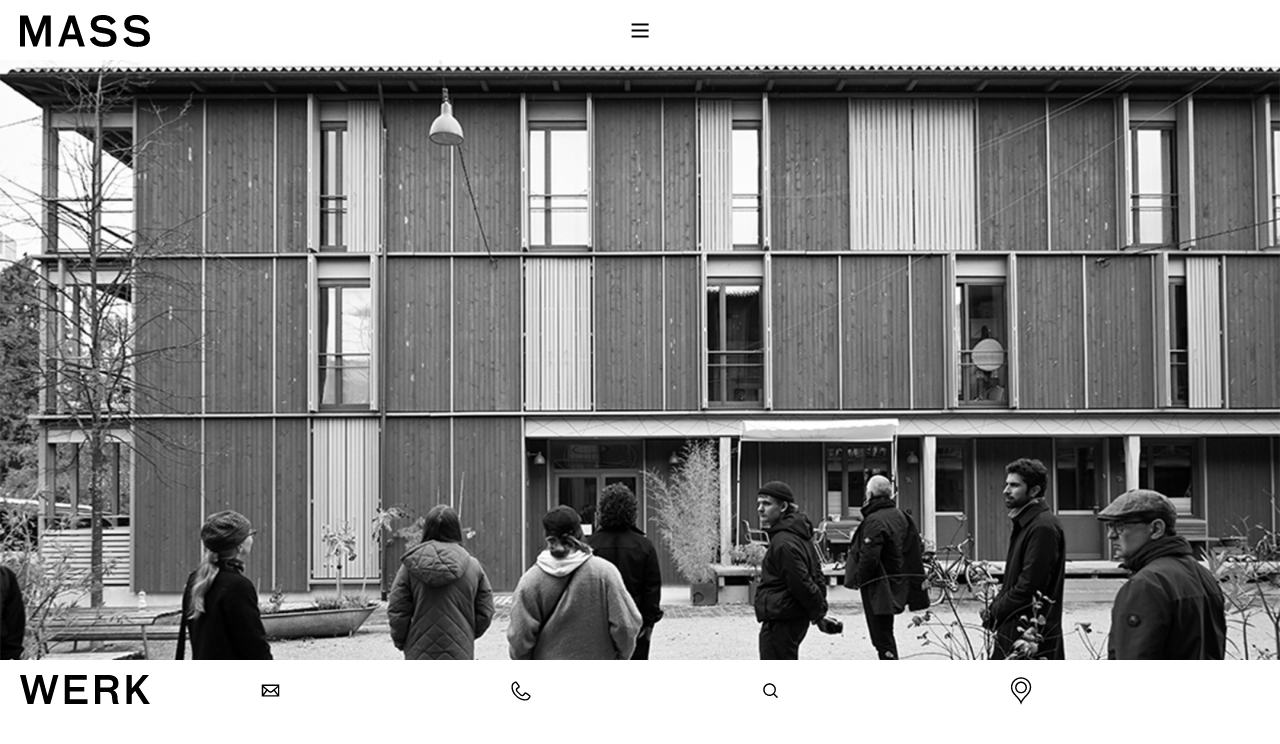

--- FILE ---
content_type: text/html; charset=UTF-8
request_url: https://www.masswerk.com/bueroreise-basel/
body_size: 5838
content:
<!DOCTYPE html><html lang="de" class="no-js"><head><meta charset="utf-8" /><meta http-equiv="X-UA-Compatible" content="IE=edge" /><meta name="google-site-verification" content="" /><meta name="viewport" content="user-scalable=no, width=device-width, initial-scale=1, maximum-scale=1" /><meta name="msapplication-tap-highlight" content="no" /><meta name="apple-mobile-web-app-capable" content="yes"><meta name="apple-mobile-web-app-status-bar-style" content="black" /><meta name="google" value="notranslate" /><meta http-equiv="cleartype" content="on" /><link rel="profile" href="http://gmpg.org/xfn/11" /><link rel="pingback" href="" /> <script src="//maps.googleapis.com/maps/api/js?key=AIzaSyBvu8mS2b02GaCM2s41CrwTIMY-04vdqLI"></script> <link href="https://www.masswerk.com/wp-content/themes/masswerk/assets/images/touch/favicon.png" rel="shortcut icon" /><link href="https://www.masswerk.com/wp-content/themes/masswerk/assets/images/touch/apple-touch-icon-57x57.png" sizes="57x57" rel="apple-touch-icon-precomposed" /><link href="https://www.masswerk.com/wp-content/themes/masswerk/assets/images/touch/apple-touch-icon-72x72.png" sizes="72x72" rel="apple-touch-icon-precomposed" /><link href="https://www.masswerk.com/wp-content/themes/masswerk/assets/images/touch/apple-touch-icon-114x114.png" sizes="114x114" rel="apple-touch-icon-precomposed" /> <script>(function(html){html.className = html.className.replace(/\bno-js\b/,'js')})(document.documentElement);</script> <meta name='robots' content='index, follow, max-image-preview:large, max-snippet:-1, max-video-preview:-1' /><link media="all" href="https://www.masswerk.com/wp-content/cache/autoptimize/css/autoptimize_4d807382f26b1496eaab66e1a3b30f9c.css" rel="stylesheet" /><title>Büroreise Basel - Masswerk</title><link rel="canonical" href="https://www.masswerk.com/bueroreise-basel/" /><meta property="og:locale" content="de_DE" /><meta property="og:type" content="article" /><meta property="og:title" content="Büroreise Basel - Masswerk" /><meta property="og:url" content="https://www.masswerk.com/bueroreise-basel/" /><meta property="og:site_name" content="Masswerk" /><meta name="twitter:card" content="summary" /> <script type="application/ld+json" class="yoast-schema-graph">{"@context":"https://schema.org","@graph":[{"@type":"WebSite","@id":"https://www.masswerk.com/#website","url":"https://www.masswerk.com/","name":"Masswerk","description":"","potentialAction":[{"@type":"SearchAction","target":{"@type":"EntryPoint","urlTemplate":"https://www.masswerk.com/?s={search_term_string}"},"query-input":"required name=search_term_string"}],"inLanguage":"de"},{"@type":"WebPage","@id":"https://www.masswerk.com/bueroreise-basel/#webpage","url":"https://www.masswerk.com/bueroreise-basel/","name":"B\u00fcroreise Basel - Masswerk","isPartOf":{"@id":"https://www.masswerk.com/#website"},"datePublished":"2024-03-28T15:46:13+00:00","dateModified":"2024-03-28T15:46:13+00:00","breadcrumb":{"@id":"https://www.masswerk.com/bueroreise-basel/#breadcrumb"},"inLanguage":"de","potentialAction":[{"@type":"ReadAction","target":["https://www.masswerk.com/bueroreise-basel/"]}]},{"@type":"BreadcrumbList","@id":"https://www.masswerk.com/bueroreise-basel/#breadcrumb","itemListElement":[{"@type":"ListItem","position":1,"name":"Home","item":"https://www.masswerk.com/"},{"@type":"ListItem","position":2,"name":"Portfolio","item":"https://www.masswerk.com/portfolio/"},{"@type":"ListItem","position":3,"name":"B\u00fcroreise Basel"}]}]}</script> <link rel="https://api.w.org/" href="https://www.masswerk.com/wp-json/" /><link rel='shortlink' href='https://www.masswerk.com/?p=5255' /><link rel="alternate" type="application/json+oembed" href="https://www.masswerk.com/wp-json/oembed/1.0/embed?url=https%3A%2F%2Fwww.masswerk.com%2Fbueroreise-basel%2F" /><link rel="alternate" type="text/xml+oembed" href="https://www.masswerk.com/wp-json/oembed/1.0/embed?url=https%3A%2F%2Fwww.masswerk.com%2Fbueroreise-basel%2F&#038;format=xml" /><link rel="icon" href="https://www.masswerk.com/wp-content/uploads/cropped-logo_masswerk_1x1-32x32.jpg" sizes="32x32" /><link rel="icon" href="https://www.masswerk.com/wp-content/uploads/cropped-logo_masswerk_1x1-192x192.jpg" sizes="192x192" /><link rel="apple-touch-icon" href="https://www.masswerk.com/wp-content/uploads/cropped-logo_masswerk_1x1-180x180.jpg" /><meta name="msapplication-TileImage" content="https://www.masswerk.com/wp-content/uploads/cropped-logo_masswerk_1x1-270x270.jpg" /></head><body class="portfolio-template-default single single-portfolio postid-5255"><div class="preloader"></div><header><section class="nav__wrap nav__wrap-top"><div class="nav__wrap-inner"> <a class="nav__title" href="https://www.masswerk.com" title="Masswerk"><svg version="1.1" id="Ebene_1" xmlns="http://www.w3.org/2000/svg" xmlns:xlink="http://www.w3.org/1999/xlink" x="0px" y="0px"
 viewBox="0 0 153.7 37.4" style="enable-background:new 0 0 153.7 37.4;" xml:space="preserve"> <path d="M57.6,0.6L45.1,36.8h6.2l2.8-8.4h13.2l2.7,8.4h6.7L64.8,0.6H57.6z M56.1,22.8l4.8-14.4l4.7,14.4H56.1z M27.4,0.6h8.9v36.1
 H30V9.5L20,36.8h-4.3L5.9,9.5v27.3H0V0.6h9.1l9,24.9L27.4,0.6z M153.7,26.9c0,1.9-0.4,3.5-1.1,4.8c-0.7,1.3-1.7,2.4-3.1,3.2
 c-1.3,0.8-2.9,1.5-4.8,1.8c-1.9,0.4-3.9,0.6-6.1,0.6c-4.6,0-8.3-0.9-11-2.6c-2.7-1.7-4.5-4-5.4-6.9l6-2.7c0.4,1,1,1.9,1.5,2.7
 c0.6,0.8,1.3,1.4,2.1,2c0.8,0.5,1.8,1,3,1.2c1.2,0.3,2.5,0.4,4.1,0.4c2.6,0,4.6-0.4,5.9-1.1c1.3-0.7,2-1.9,2-3.5
 c0-0.9-0.2-1.7-0.6-2.3c-0.4-0.6-1-1.1-1.8-1.5c-0.8-0.4-1.9-0.7-3.1-1c-1.3-0.3-2.8-0.6-4.6-0.8c-1.8-0.3-3.5-0.6-5.1-1.1
 c-1.6-0.4-3.1-1-4.3-1.8c-1.2-0.8-2.2-1.8-2.9-3c-0.7-1.3-1.1-2.9-1.1-4.9c0-1.6,0.3-3,0.9-4.3c0.6-1.3,1.5-2.4,2.7-3.3
 c1.2-0.9,2.6-1.6,4.4-2.1c1.7-0.5,3.8-0.8,6.1-0.8c4,0,7.2,0.7,9.7,2.1c2.5,1.4,4.3,3.4,5.6,5.9l-5.5,3.5c-0.9-1.7-2.1-3.1-3.7-4.2
 c-1.5-1.1-3.6-1.6-6.1-1.6c-2.7,0-4.6,0.4-5.7,1.1c-1.1,0.7-1.7,1.8-1.7,3.3c0,0.9,0.2,1.6,0.6,2.1c0.4,0.5,1,1,1.7,1.3
 c0.8,0.3,1.7,0.6,2.9,0.8c1.2,0.2,2.5,0.4,4.1,0.7c2.1,0.4,4.1,0.8,5.9,1.3c1.8,0.5,3.3,1.2,4.6,2.1c1.3,0.9,2.3,2,2.9,3.4
 C153.3,23.1,153.7,24.8,153.7,26.9z M113.1,21.7c0.7,1.4,1,3.1,1,5.2c0,1.9-0.4,3.5-1.1,4.8c-0.7,1.3-1.7,2.4-3.1,3.2
 c-1.3,0.8-2.9,1.5-4.8,1.8c-1.9,0.4-3.9,0.6-6.1,0.6c-4.6,0-8.3-0.9-11-2.6c-2.7-1.7-4.5-4-5.4-6.9l6-2.7c0.4,1,1,1.9,1.5,2.7
 c0.6,0.8,1.3,1.4,2.1,2c0.8,0.5,1.8,1,3,1.2c1.2,0.3,2.5,0.4,4.1,0.4c2.6,0,4.6-0.4,5.9-1.1c1.3-0.7,2-1.9,2-3.5
 c0-0.9-0.2-1.7-0.6-2.3c-0.4-0.6-1-1.1-1.8-1.5c-0.8-0.4-1.9-0.7-3.1-1c-1.3-0.3-2.8-0.6-4.6-0.8c-1.8-0.3-3.5-0.6-5.1-1.1
 c-1.6-0.4-3.1-1-4.3-1.8c-1.2-0.8-2.2-1.8-2.9-3c-0.7-1.3-1.1-2.9-1.1-4.9c0-1.6,0.3-3,0.9-4.3c0.6-1.3,1.5-2.4,2.7-3.3
 c1.2-0.9,2.6-1.6,4.4-2.1C93.6,0.3,95.6,0,97.9,0c4,0,7.2,0.7,9.7,2.1c2.5,1.4,4.3,3.4,5.6,5.9l-5.5,3.5c-0.9-1.7-2.1-3.1-3.7-4.2
 c-1.5-1.1-3.6-1.6-6.2-1.6c-2.7,0-4.6,0.4-5.7,1.1c-1.1,0.7-1.7,1.8-1.7,3.3c0,0.9,0.2,1.6,0.6,2.1c0.4,0.5,1,1,1.7,1.3
 c0.8,0.3,1.7,0.6,2.9,0.8c1.2,0.2,2.5,0.4,4.1,0.7c2.1,0.4,4.1,0.8,5.9,1.3c1.8,0.5,3.3,1.2,4.6,2.1
 C111.5,19.2,112.4,20.4,113.1,21.7z"/> </svg> </a> <a class="nav__burger-icon" href="#"><span></span></a></div><nav class="nav__main" role="navigation"><div class="menu-main-container"><ul id="menu-main" class="menu"><li id="menu-item-4070" class="menu-item menu-item-type-taxonomy menu-item-object-category menu-item-has-children menu-item-4070"><a href="https://www.masswerk.com/home/">Home</a><ul class="sub-menu"><li id="menu-item-4071" class="menu-item menu-item-type-taxonomy menu-item-object-category menu-item-4071"><a href="https://www.masswerk.com/home/aktuelles/">Aktuelles</a></li><li id="menu-item-5155" class="menu-item menu-item-type-taxonomy menu-item-object-category menu-item-5155"><a href="https://www.masswerk.com/home/publikationen/">Publikationen</a></li></ul></li><li id="menu-item-4072" class="menu-item menu-item-type-taxonomy menu-item-object-category menu-item-has-children menu-item-4072"><a href="https://www.masswerk.com/projekte/">Projekte</a><ul class="sub-menu"><li id="menu-item-5204" class="menu-item menu-item-type-taxonomy menu-item-object-category menu-item-5204"><a href="https://www.masswerk.com/projekte/">Alle Bauten</a></li><li id="menu-item-4076" class="menu-item menu-item-type-taxonomy menu-item-object-category menu-item-4076"><a href="https://www.masswerk.com/projekte/oeffentliche-bauten/">Öffentliche Bauten</a></li><li id="menu-item-4077" class="menu-item menu-item-type-taxonomy menu-item-object-category menu-item-4077"><a href="https://www.masswerk.com/projekte/wohnen-dienstleistungen/">Wohnen &amp; Dienstleistungen</a></li><li id="menu-item-4075" class="menu-item menu-item-type-taxonomy menu-item-object-category menu-item-4075"><a href="https://www.masswerk.com/projekte/industrie-gewerbe/">Industrie &amp; Gewerbe</a></li></ul></li><li id="menu-item-4078" class="menu-item menu-item-type-taxonomy menu-item-object-category menu-item-has-children menu-item-4078"><a href="https://www.masswerk.com/wettbewerbe/">Wettbewerbe</a><ul class="sub-menu"><li id="menu-item-5203" class="menu-item menu-item-type-taxonomy menu-item-object-category menu-item-5203"><a href="https://www.masswerk.com/wettbewerbe/">Wettbewerbe</a></li><li id="menu-item-4080" class="menu-item menu-item-type-taxonomy menu-item-object-category menu-item-4080"><a href="https://www.masswerk.com/wettbewerbe/rangierungen/">Rangierungen</a></li></ul></li><li id="menu-item-51" class="menu-item menu-item-type-post_type menu-item-object-page menu-item-has-children menu-item-51"><a href="https://www.masswerk.com/unternehmen/">Büro</a><ul class="sub-menu"><li id="menu-item-57" class="menu-item menu-item-type-post_type menu-item-object-page menu-item-57"><a href="https://www.masswerk.com/unternehmen/portrait-2/">Portrait</a></li><li id="menu-item-56" class="menu-item menu-item-type-post_type menu-item-object-page menu-item-56"><a href="https://www.masswerk.com/unternehmen/partner/">Geschäftsleitung</a></li><li id="menu-item-55" class="menu-item menu-item-type-post_type menu-item-object-page menu-item-55"><a href="https://www.masswerk.com/unternehmen/team/">Team</a></li><li id="menu-item-5231" class="menu-item menu-item-type-taxonomy menu-item-object-category menu-item-5231"><a href="https://www.masswerk.com/veranstaltungen/">Veranstaltungen</a></li><li id="menu-item-4061" class="menu-item menu-item-type-post_type menu-item-object-page menu-item-4061"><a href="https://www.masswerk.com/unternehmen/jobs-2/">Jobs</a></li><li id="menu-item-5524" class="menu-item menu-item-type-custom menu-item-object-custom menu-item-5524"><a target="_blank" rel="noopener" href="https://www.instagram.com/masswerkarchitekten/">Instagram</a></li></ul></li></ul></div></nav></section><section class="nav__wrap nav__wrap-bottom"><div class="nav__wrap-inner"> <a class="nav__title" href="https://www.masswerk.com" title="Masswerk"><svg version="1.1" id="Ebene_1" xmlns="http://www.w3.org/2000/svg" xmlns:xlink="http://www.w3.org/1999/xlink" x="0px" y="0px"
 viewBox="0 0 164.3 36.1" style="enable-background:new 0 0 164.3 36.1;" xml:space="preserve"> <path d="M63,30.2h22.2v6H56.4V0h27.9v6H63v8.8h18.1v5.8H63V30.2z M34.8,26.3L27.8,0h-7l-7.2,26.3L7.1,0H0l9.6,36.1h7.2L24,8.8
 l7.3,27.3h6.9L48.6,0H42L34.8,26.3z M150.1,15l12.9-15h-7.7l-14.1,16.8V0h-6.6v36.1h6.6V24.6l4.3-4.8l10.8,16.3h7.9L150.1,15z
 M123.8,33.1c0.3,1.2,0.7,2.1,1.2,2.8v0.2h-7.1c-0.4-0.6-0.6-1.4-0.9-2.5c-0.2-1.1-0.4-2.7-0.6-4.9c-0.1-1.3-0.3-2.4-0.5-3.3
 c-0.2-0.9-0.6-1.7-1.1-2.4c-0.5-0.6-1.2-1.1-2.1-1.4c-0.9-0.3-2-0.5-3.3-0.5h-7.9v14.9h-6.6V0h16.9c1.7,0,3.4,0.2,4.9,0.6
 c1.5,0.4,2.8,1,4,1.8c1.1,0.8,2,1.9,2.7,3.2c0.7,1.3,1,2.8,1,4.6c0,2.6-0.6,4.6-1.8,5.9c-1.2,1.4-2.8,2.3-4.8,2.9
 c1.6,0.6,2.9,1.7,3.8,3.1c0.9,1.4,1.5,3.4,1.6,5.8C123.3,30.2,123.5,31.9,123.8,33.1z M117.7,10.7c0-0.9-0.2-1.6-0.5-2.2
 C117,7.9,116.6,7.4,116,7c-0.5-0.4-1.1-0.6-1.8-0.8C113.5,6.1,112.8,6,112,6h-10.6v9.6h10.1c2.1,0,3.7-0.4,4.7-1.1
 C117.2,13.8,117.7,12.5,117.7,10.7z"/> </svg> </a><nav class="nav__meta" role="navigation"><ul><li><a class="nav__meta-mail" href="mailto:mail@masswerk.com" title="E-Mail Masswerk"><svg version="1.1" id="Ebene_1" xmlns="http://www.w3.org/2000/svg" xmlns:xlink="http://www.w3.org/1999/xlink" x="0px" y="0px"
 viewBox="0 0 42.5 42.5" style="enable-background:new 0 0 42.5 42.5;" xml:space="preserve"> <path d="M8.1,12.2v17h25v-17H8.1z M22,21.2c-1.3,1.1-2.6,0.1-2.7,0l-8.4-6.9h19.6L22,21.2z M10.1,16.1l4.3,3.7l-4.3,5.6V16.1z
 M16,21.1l2,1.7c0.6,0.5,1.6,1,2.7,1c0.8,0,1.7-0.3,2.6-1l2-1.6l4.9,6.2h-19L16,21.1z M26.8,19.8l4.3-3.7v9.3L26.8,19.8z"/> </svg></a> <span>E-Mail</span></li><li><a class="nav__meta-phone" href="tel:41-311-19-19" title="Telefon +41 311 19 19"><svg version="1.1" id="Ebene_1" xmlns="http://www.w3.org/2000/svg" xmlns:xlink="http://www.w3.org/1999/xlink" x="0px" y="0px"
 viewBox="0 0 42.5 42.5" style="enable-background:new 0 0 42.5 42.5;" xml:space="preserve"> <path d="M33.9,27.1L29,23.5c-1-0.7-2.5-0.5-3.3,0.5L24,26.4c-0.7,0.6-1.8,0.5-2.6-0.3l-4.9-4.9c-0.7-0.7-1.1-1.8-0.3-2.6l2.4-1.7
 c1-0.8,1.3-2.2,0.5-3.3l-3.5-4.9c-0.7-1-2.3-1.3-3.3-0.5L9.7,9.9L9.6,10c-4.1,4.2-1.1,13.4,2.9,17.3l2.7,2.7
 c2.7,2.7,7.8,4.8,11.8,4.8c2.3,0,4.2-0.7,5.5-1.9l1.9-2.6C35.2,29.3,34.9,27.8,33.9,27.1z M32.8,29.2l-1.7,2.4
 c-1.1,1.1-2.8,1.3-4.1,1.3c-3.5,0-8-1.9-10.4-4.2l-2.7-2.7C10.6,22.7,8,14.6,11,11.5l2.4-1.7c0.1,0,0.1-0.1,0.2-0.1
 c0.1,0,0.2,0,0.3,0.1l3.5,4.9c0.1,0.2,0.1,0.4-0.1,0.5l-2.4,1.8L14.8,17c-1.5,1.5-1.4,3.9,0.3,5.5l4.9,4.9c0.8,0.8,1.9,1.3,3,1.3
 c1,0,1.8-0.4,2.5-1l1.9-2.5c0.1-0.1,0.2-0.1,0.3-0.1c0.1,0,0.1,0,0.2,0.1l4.9,3.5C32.9,28.8,32.9,29,32.8,29.2z"/> </svg> </a> <span>Telefon</span></li><li><a class="nav__meta-search" href="#" title="Suche"><svg version="1.1" id="Ebene_1" xmlns="http://www.w3.org/2000/svg" xmlns:xlink="http://www.w3.org/1999/xlink" x="0px" y="0px"
 viewBox="0 0 42.5 42.5" style="enable-background:new 0 0 42.5 42.5;" xml:space="preserve"> <path d="M31.2,29.9l-5-5c1.2-1.5,2-3.5,2-5.6c0-5-4-9-9-9s-9,4-9,9c0,5,4,9,9,9c2.1,0,4.1-0.7,5.6-2l5,5L31.2,29.9z M19.2,26.4
 c-3.9,0-7-3.1-7-7c0-3.9,3.1-7,7-7s7,3.1,7,7C26.2,23.2,23,26.4,19.2,26.4z"/> </svg> </a> <span>Suche</span></li><li><a class="nav__meta-map" href="/unternehmen/lageplan" title="Büro Luzern"><svg version="1.1" id="Ebene_1" xmlns="http://www.w3.org/2000/svg" xmlns:xlink="http://www.w3.org/1999/xlink" x="0px" y="0px"
 viewBox="0 0 42.5 42.5" style="enable-background:new 0 0 42.5 42.5;" xml:space="preserve"> <path d="M21.3,1.8c-8,0-14.4,6.3-14.4,14c0,11,11.5,14,14.4,24.9c2.9-10.9,14.4-13.9,14.4-24.9C35.7,8.1,29.2,1.8,21.3,1.8z
 M21.3,35.4c-1.7-3-3.9-5.4-6-7.6c-3.4-3.7-6.4-6.8-6.4-12c0-6.6,5.6-12,12.4-12c6.9,0,12.4,5.4,12.4,12c0,5.1-3,8.3-6.4,12
 C25.2,30,23,32.4,21.3,35.4z M21.3,7.8c-4.7,0-8.4,3.8-8.4,8.4c0,4.7,3.8,8.4,8.4,8.4c4.7,0,8.4-3.8,8.4-8.4
 C29.7,11.6,25.9,7.8,21.3,7.8z M21.3,22.7c-3.5,0-6.4-2.9-6.4-6.4s2.9-6.4,6.4-6.4c3.5,0,6.4,2.9,6.4,6.4S24.8,22.7,21.3,22.7z"/> </svg></a> <span>Lageplan</span></li></ul></nav></div><div class="widget__search-wrap"><form id="searchform" method="get" action="/"> <input type="search" class="search-field" placeholder="Suche" value="" name="s" title="Suche"> <input type="submit" class="search-submit" value="Suche"></form></div></section></header><section class="page__section section__work"><div class="container-fluid"><div class="row row__fluid row__intro"><div class="col-xs-12"><div class="slick-slider"><div class="slick-slider__inner"> <picture> <!--[if IE 9]><video style="display: none;"><![endif]--> <source
 srcset="https://www.masswerk.com/wp-content/uploads/2022-reise-basel-01-web-200x133.jpg 1x,
 https://www.masswerk.com/wp-content/uploads/2022-reise-basel-01-web-800x533.jpg 2x"
 media="(max-width: 340px)" /> <source
 srcset="https://www.masswerk.com/wp-content/uploads/2022-reise-basel-01-web-1320x880.jpg 1x,
 https://www.masswerk.com/wp-content/uploads/2022-reise-basel-01-web-1600x1066.jpg 2x"
 media="(max-width: 768px)" /> <source
 srcset="https://www.masswerk.com/wp-content/uploads/2022-reise-basel-01-web-1600x1066.jpg 1x,
 https://www.masswerk.com/wp-content/uploads/2022-reise-basel-01-web.jpg 2x"
 media="(max-width: 992px)" /> <!--[if IE 9]></video><![endif]--> <img
 srcset="https://www.masswerk.com/wp-content/uploads/2022-reise-basel-01-web-1600x1066.jpg 1x,
 https://www.masswerk.com/wp-content/uploads/2022-reise-basel-01-web.jpg 2x"
 src="https://www.masswerk.com/wp-content/uploads/2022-reise-basel-01-web-1600x1066.jpg"
 alt="" /> </picture></div><div class="slick-slider__inner"> <picture> <!--[if IE 9]><video style="display: none;"><![endif]--> <source
 srcset="https://www.masswerk.com/wp-content/uploads/2022-reise-basel-02-web-200x133.jpg 1x,
 https://www.masswerk.com/wp-content/uploads/2022-reise-basel-02-web-800x533.jpg 2x"
 media="(max-width: 340px)" /> <source
 srcset="https://www.masswerk.com/wp-content/uploads/2022-reise-basel-02-web-1320x880.jpg 1x,
 https://www.masswerk.com/wp-content/uploads/2022-reise-basel-02-web-1600x1066.jpg 2x"
 media="(max-width: 768px)" /> <source
 srcset="https://www.masswerk.com/wp-content/uploads/2022-reise-basel-02-web-1600x1066.jpg 1x,
 https://www.masswerk.com/wp-content/uploads/2022-reise-basel-02-web.jpg 2x"
 media="(max-width: 992px)" /> <!--[if IE 9]></video><![endif]--> <img
 srcset="https://www.masswerk.com/wp-content/uploads/2022-reise-basel-02-web-1600x1066.jpg 1x,
 https://www.masswerk.com/wp-content/uploads/2022-reise-basel-02-web.jpg 2x"
 src="https://www.masswerk.com/wp-content/uploads/2022-reise-basel-02-web-1600x1066.jpg"
 alt="" /> </picture></div><div class="slick-slider__inner"> <picture> <!--[if IE 9]><video style="display: none;"><![endif]--> <source
 srcset="https://www.masswerk.com/wp-content/uploads/2022-reise-basel-03-web-200x133.jpg 1x,
 https://www.masswerk.com/wp-content/uploads/2022-reise-basel-03-web-800x533.jpg 2x"
 media="(max-width: 340px)" /> <source
 srcset="https://www.masswerk.com/wp-content/uploads/2022-reise-basel-03-web-1320x880.jpg 1x,
 https://www.masswerk.com/wp-content/uploads/2022-reise-basel-03-web-1600x1066.jpg 2x"
 media="(max-width: 768px)" /> <source
 srcset="https://www.masswerk.com/wp-content/uploads/2022-reise-basel-03-web-1600x1066.jpg 1x,
 https://www.masswerk.com/wp-content/uploads/2022-reise-basel-03-web.jpg 2x"
 media="(max-width: 992px)" /> <!--[if IE 9]></video><![endif]--> <img
 srcset="https://www.masswerk.com/wp-content/uploads/2022-reise-basel-03-web-1600x1066.jpg 1x,
 https://www.masswerk.com/wp-content/uploads/2022-reise-basel-03-web.jpg 2x"
 src="https://www.masswerk.com/wp-content/uploads/2022-reise-basel-03-web-1600x1066.jpg"
 alt="" /> </picture></div><div class="slick-slider__inner"> <picture> <!--[if IE 9]><video style="display: none;"><![endif]--> <source
 srcset="https://www.masswerk.com/wp-content/uploads/2022-reise-basel-04-web-200x133.jpg 1x,
 https://www.masswerk.com/wp-content/uploads/2022-reise-basel-04-web-800x533.jpg 2x"
 media="(max-width: 340px)" /> <source
 srcset="https://www.masswerk.com/wp-content/uploads/2022-reise-basel-04-web-1320x880.jpg 1x,
 https://www.masswerk.com/wp-content/uploads/2022-reise-basel-04-web-1600x1066.jpg 2x"
 media="(max-width: 768px)" /> <source
 srcset="https://www.masswerk.com/wp-content/uploads/2022-reise-basel-04-web-1600x1066.jpg 1x,
 https://www.masswerk.com/wp-content/uploads/2022-reise-basel-04-web.jpg 2x"
 media="(max-width: 992px)" /> <!--[if IE 9]></video><![endif]--> <img
 srcset="https://www.masswerk.com/wp-content/uploads/2022-reise-basel-04-web-1600x1066.jpg 1x,
 https://www.masswerk.com/wp-content/uploads/2022-reise-basel-04-web.jpg 2x"
 src="https://www.masswerk.com/wp-content/uploads/2022-reise-basel-04-web-1600x1066.jpg"
 alt="" /> </picture></div><div class="slick-slider__inner"> <picture> <!--[if IE 9]><video style="display: none;"><![endif]--> <source
 srcset="https://www.masswerk.com/wp-content/uploads/2022-reise-basel-05-web-200x133.jpg 1x,
 https://www.masswerk.com/wp-content/uploads/2022-reise-basel-05-web-800x533.jpg 2x"
 media="(max-width: 340px)" /> <source
 srcset="https://www.masswerk.com/wp-content/uploads/2022-reise-basel-05-web-1320x880.jpg 1x,
 https://www.masswerk.com/wp-content/uploads/2022-reise-basel-05-web-1600x1066.jpg 2x"
 media="(max-width: 768px)" /> <source
 srcset="https://www.masswerk.com/wp-content/uploads/2022-reise-basel-05-web-1600x1066.jpg 1x,
 https://www.masswerk.com/wp-content/uploads/2022-reise-basel-05-web.jpg 2x"
 media="(max-width: 992px)" /> <!--[if IE 9]></video><![endif]--> <img
 srcset="https://www.masswerk.com/wp-content/uploads/2022-reise-basel-05-web-1600x1066.jpg 1x,
 https://www.masswerk.com/wp-content/uploads/2022-reise-basel-05-web.jpg 2x"
 src="https://www.masswerk.com/wp-content/uploads/2022-reise-basel-05-web-1600x1066.jpg"
 alt="" /> </picture></div><div class="slick-slider__inner"> <picture> <!--[if IE 9]><video style="display: none;"><![endif]--> <source
 srcset="https://www.masswerk.com/wp-content/uploads/2022-reise-basel-06-web-200x133.jpg 1x,
 https://www.masswerk.com/wp-content/uploads/2022-reise-basel-06-web-800x533.jpg 2x"
 media="(max-width: 340px)" /> <source
 srcset="https://www.masswerk.com/wp-content/uploads/2022-reise-basel-06-web-1320x880.jpg 1x,
 https://www.masswerk.com/wp-content/uploads/2022-reise-basel-06-web-1600x1066.jpg 2x"
 media="(max-width: 768px)" /> <source
 srcset="https://www.masswerk.com/wp-content/uploads/2022-reise-basel-06-web-1600x1066.jpg 1x,
 https://www.masswerk.com/wp-content/uploads/2022-reise-basel-06-web.jpg 2x"
 media="(max-width: 992px)" /> <!--[if IE 9]></video><![endif]--> <img
 srcset="https://www.masswerk.com/wp-content/uploads/2022-reise-basel-06-web-1600x1066.jpg 1x,
 https://www.masswerk.com/wp-content/uploads/2022-reise-basel-06-web.jpg 2x"
 src="https://www.masswerk.com/wp-content/uploads/2022-reise-basel-06-web-1600x1066.jpg"
 alt="" /> </picture></div><div class="slick-slider__inner"> <picture> <!--[if IE 9]><video style="display: none;"><![endif]--> <source
 srcset="https://www.masswerk.com/wp-content/uploads/2022-reise-basel-07-web-200x133.jpg 1x,
 https://www.masswerk.com/wp-content/uploads/2022-reise-basel-07-web-800x533.jpg 2x"
 media="(max-width: 340px)" /> <source
 srcset="https://www.masswerk.com/wp-content/uploads/2022-reise-basel-07-web-1320x880.jpg 1x,
 https://www.masswerk.com/wp-content/uploads/2022-reise-basel-07-web-1600x1066.jpg 2x"
 media="(max-width: 768px)" /> <source
 srcset="https://www.masswerk.com/wp-content/uploads/2022-reise-basel-07-web-1600x1066.jpg 1x,
 https://www.masswerk.com/wp-content/uploads/2022-reise-basel-07-web.jpg 2x"
 media="(max-width: 992px)" /> <!--[if IE 9]></video><![endif]--> <img
 srcset="https://www.masswerk.com/wp-content/uploads/2022-reise-basel-07-web-1600x1066.jpg 1x,
 https://www.masswerk.com/wp-content/uploads/2022-reise-basel-07-web.jpg 2x"
 src="https://www.masswerk.com/wp-content/uploads/2022-reise-basel-07-web-1600x1066.jpg"
 alt="" /> </picture></div><div class="slick-slider__inner"> <picture> <!--[if IE 9]><video style="display: none;"><![endif]--> <source
 srcset="https://www.masswerk.com/wp-content/uploads/2022-reise-basel-08-web-200x133.jpg 1x,
 https://www.masswerk.com/wp-content/uploads/2022-reise-basel-08-web-800x533.jpg 2x"
 media="(max-width: 340px)" /> <source
 srcset="https://www.masswerk.com/wp-content/uploads/2022-reise-basel-08-web-1320x880.jpg 1x,
 https://www.masswerk.com/wp-content/uploads/2022-reise-basel-08-web-1600x1066.jpg 2x"
 media="(max-width: 768px)" /> <source
 srcset="https://www.masswerk.com/wp-content/uploads/2022-reise-basel-08-web-1600x1066.jpg 1x,
 https://www.masswerk.com/wp-content/uploads/2022-reise-basel-08-web.jpg 2x"
 media="(max-width: 992px)" /> <!--[if IE 9]></video><![endif]--> <img
 srcset="https://www.masswerk.com/wp-content/uploads/2022-reise-basel-08-web-1600x1066.jpg 1x,
 https://www.masswerk.com/wp-content/uploads/2022-reise-basel-08-web.jpg 2x"
 src="https://www.masswerk.com/wp-content/uploads/2022-reise-basel-08-web-1600x1066.jpg"
 alt="" /> </picture></div></div></div></div></div><div class="container"><div class="row row__intro"><div class="col-xs-12"><h1>Büroreise Basel</h1></div><div class="col-xs-12 col-md-4 section__work-meta"><p>&nbsp;</p><p>&nbsp;</p></div><div class="col-xs-12 col-md-8 section__work-text"><p class="p1"><span class="s1">Ende 2022 unternahmen wir wie jedes Jahr eine Büroreise und fuhren diesmal alle gemeinsam für 2 Tage nach Basel.</span></p><p class="p1"><span class="s1">Auf dem Programm stand die Besichtigung aktueller Bauprojekte mit dem Schwerpunkt auf Umnutzungen und Umbauten. Architektenkollegen führten uns persönlich durch ihre Bauten und erklärten uns ihre Arbeiten.</span></p><p class="p1"><span class="s1">Gutes Essen in tollen Restaurants, das Eintauchen in Basels Nachtleben und danach die Übernachtung im Messeturm machten die Reise zur bleibenden Erinnerung.</span></p></div></div><div class="row"><div class="col-xs-12 section__work-desc"></div></div></div></section><footer><section class="container"><div class="row"><div class="col-xs-6 col-sm-3"><div class="menu-footer-1-container"><ul id="menu-footer-1" class="menu"><li id="menu-item-4069" class="menu-item menu-item-type-custom menu-item-object-custom menu-item-4069"><a></a></li></ul></div></div><div class="col-xs-6 col-sm-3"><div class="menu-footer-1-container"><ul id="menu-footer-2" class="menu"><li class="menu-item menu-item-type-custom menu-item-object-custom menu-item-4069"><a></a></li></ul></div></div><div class="col-xs-6 col-sm-3"><div class="menu-footer-1-container"><ul id="menu-footer-3" class="menu"><li class="menu-item menu-item-type-custom menu-item-object-custom menu-item-4069"><a></a></li></ul></div></div><div class="col-xs-6 col-sm-3 col__widget"><div class="footer__widget"><h5 class="widgettitle">Kontakt</h5><div class="textwidget"><p>Masswerk Architekten AG<br /> Brünigstrasse 25<br /> CH-6005 Luzern<br /> T +41 41 311 19 19<br /> <a href="mailto:mail@masswerk.com">mail@masswerk.com</a></p><p>Büro Zürich<br /> Grubenstrasse 12<br /> CH-8045 Zürich<br /> T +41 44 421 15 00<br /> <a href="mailto:mail@masswerk.com">mail@masswerk.com</a></p><p><a href="https://www.instagram.com/masswerkarchitekten/"><img loading="lazy" class="alignnone wp-image-5254 size-full" src="https://www.masswerk.com/wp-content/uploads/insta-icon-web-transp-348px.png" alt="" width="348" height="58" srcset="https://www.masswerk.com/wp-content/uploads/insta-icon-web-transp-348px.png 348w, https://www.masswerk.com/wp-content/uploads/insta-icon-web-transp-348px-200x33.png 200w" sizes="(max-width: 348px) 100vw, 348px" /></a></p></div></div> <a class="imprint" href="/kontakt/impressum">Impressum</a></div></div></section></footer> <script defer src="https://www.masswerk.com/wp-content/cache/autoptimize/js/autoptimize_2d515d01936cefc2c876f6c03d739474.js"></script></body></html><!-- Cache Enabler by KeyCDN @ Fri, 16 Jan 2026 23:54:35 GMT (https-index.html.gz) -->